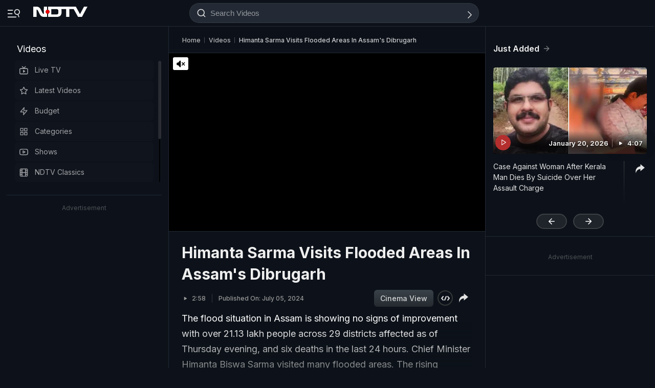

--- FILE ---
content_type: application/javascript; charset=utf-8
request_url: https://fundingchoicesmessages.google.com/f/AGSKWxUEN4dzea1qzkGvV7bbt_OKwq4u8hqSlGD48pXmGIuVMQ6s0lb0UuzLwYWPdThQ8l2o22AyU81_TCd7La5hyjvNl8hWUGGSZwW7ZBJtO7SxzLDSaa2xTw37dhZ57sVgX6D84AT8y3OkBTAa7BirP5TrR-lDKGLSUq2yE6DqpOz9-fIIFmT1RsNR2BLC/_/forum_ad./controller.ad./pubfig.min.js-ad-code/image,script,stylesheet,subdocument,third-party,xmlhttprequest,domain=salefiles.com
body_size: -1292
content:
window['aee99452-68d0-4cc5-912a-51da592de050'] = true;